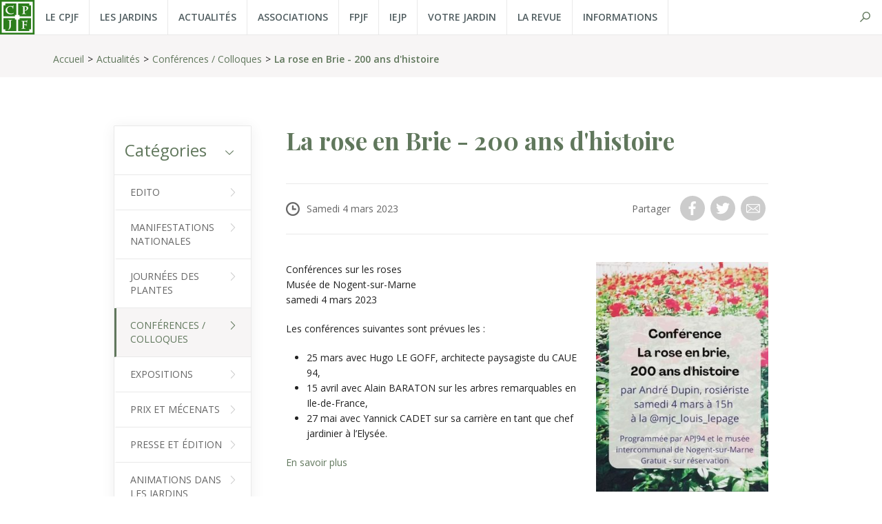

--- FILE ---
content_type: text/html; charset=UTF-8
request_url: https://www.parcsetjardins.fr/actualites/conferences-colloques/la-rose-en-brie-200-ans-d-histoire-2107
body_size: 2922
content:
<!DOCTYPE html>
<html xmlns="http://www.w3.org/1999/xhtml" lang="fr-FR">
<head>
<meta charset="UTF-8" />
<title>La rose en Brie - 200 ans d&#039;histoire - Comité des Parcs et Jardins de France</title>
<meta name="viewport" content="width=device-width, initial-scale=1" />
<meta name="description" content="Project-Id-Version: PO-Revision-Date: Last-Translator: Language-Team: Language: fr_FRMIME-Version: 1.0Content-Type: text/plain; charset=UTF-8Content-Transfer-Encoding: 8bitPlural-Forms: nplurals=2; plural=n&gt;1;X-Poedit-KeywordsList: _e;__e;_eq;_eqj;_n:1,2;__n:1,2;_nq:1,2;_nqj:1,2X-Poedit-Basepath: .X-Poedit-SourceCharset: UTF-8X-Generator: Poedit 3.0.1X-Poedit-SearchPath-0: ../../../..X-Poedit-SearchPathExcluded-0: ../../../../bundles/admin/public" />
<meta name="robots" content="index, follow" />
<link rel="canonical" href="https://www.parcsetjardins.fr/actualites/conferences-colloques/la-rose-en-brie-200-ans-d-histoire-2107" />
<link rel="icon" href="https://www.parcsetjardins.fr/favicon.ico" type="image/x-icon" />
<link href="https://www.parcsetjardins.fr/assets/css/cpjf.min.1744013515.css" media="all" type="text/css" rel="stylesheet" />
<script src="https://www.parcsetjardins.fr/assets/js/lib/require-jquery-1.9.1.min.js" data-main="https://www.parcsetjardins.fr/assets/js/cpjf.min.1744013515.js" data-root="https://www.parcsetjardins.fr/" data-tk="Ph8QasI3hS9v5cUwnYDdLmYqyHjkLmuw5lR2FVzx"></script>
<script src="https://www.parcsetjardins.fr/assets/js/locale/fr_FR/cpjf.1744013515.js" data-domain="cpjf"></script>
<!-- Google tag (gtag.js) -->
<script async src="https://www.googletagmanager.com/gtag/js?id=G-DEVYDM7E4S"></script>
<script>
  window.dataLayer = window.dataLayer || [];
  function gtag(){dataLayer.push(arguments);}
  gtag('js', new Date());
  gtag('config', 'G-DEVYDM7E4S');
</script>
</head>
<body>
<header>
  <div class="wrap">
    <a href="https://www.parcsetjardins.fr/" id="logo"><img src="https://www.parcsetjardins.fr/assets/img/ui/logo.png" alt="CPJF" /></a>
    <nav class="menu">
      <a href="https://www.parcsetjardins.fr/cpjf/presentation">Le CPJF</a>
      <a href="https://www.parcsetjardins.fr/jardins/carte">Les Jardins</a>
      <a href="https://www.parcsetjardins.fr/actualites">Actualités</a>
      <a href="https://www.parcsetjardins.fr/associations/regionales">Associations</a>
      <a href="https://www.parcsetjardins.fr/fpjf">FPJF</a>
      <a href="https://www.parcsetjardins.fr/iejp">IEJP</a>
      <a href="https://www.parcsetjardins.fr/jardins/inscrire-votre-jardin">Votre jardin</a>
      <a href="https://www.parcsetjardins.fr/revue-parcs-jardins-france">La Revue</a>
      <a href="https://www.parcsetjardins.fr/informations">Informations</a>
    </nav>
    <nav class="rs"><a href="https://www.parcsetjardins.fr/jardins/carte" id="search">Rechercher</a></nav>
    <div id="burger"><div class="logo"></div></div>
  </div>
</header>
<div id="breadcrumbs">
  <ul class="wrap">
    <li><a href="https://www.parcsetjardins.fr/">Accueil</a></li>
    <li><a href="https://www.parcsetjardins.fr/actualites">Actualités</a></li>
    <li><a href="https://www.parcsetjardins.fr/actualites/conferences-colloques">Conférences / Colloques</a></li>
    <li><a href="https://www.parcsetjardins.fr/actualites/conferences-colloques/la-rose-en-brie-200-ans-d-histoire-2107">La rose en Brie - 200 ans d'histoire</a></li>
  </ul>
</div>
<main>
  <aside>
    <nav>
      <p>Catégories</p>
      <div>
        <a href="https://www.parcsetjardins.fr/actualites/edito">Edito</a>
        <a href="https://www.parcsetjardins.fr/actualites/manifestations-nationales">Manifestations nationales</a>
        <a href="https://www.parcsetjardins.fr/actualites/journees-des-plantes">Journées des plantes</a>
        <a href="https://www.parcsetjardins.fr/actualites/conferences-colloques" class="active">Conférences / Colloques</a>
        <a href="https://www.parcsetjardins.fr/actualites/expositions">Expositions</a>
        <a href="https://www.parcsetjardins.fr/actualites/prix-et-mecenats">Prix et mécenats</a>
        <a href="https://www.parcsetjardins.fr/actualites/presse-et-edition">Presse et édition</a>
        <a href="https://www.parcsetjardins.fr/actualites/animations-dans-les-jardins">Animations dans les Jardins</a>
        <a href="https://www.parcsetjardins.fr/actualites/paysage-et-eoliennes">Paysage et Eoliennes</a>
      </div>
    </nav>
  </aside>
  <article>
    <h1>La rose en Brie - 200 ans d'histoire</h1>
    <div class="share">
      <div><p class="date">Samedi 4 mars 2023</p></div>
      <div>
        <p>Partager</p>
        <a href="https://www.facebook.com/sharer/sharer.php?u=https%3A%2F%2Fwww.parcsetjardins.fr%2Factualites%2Fconferences-colloques%2Fla-rose-en-brie-200-ans-d-histoire-2107" target="_blank" class="fb">Facebook</a>
        <a href="https://twitter.com/home?status=https%3A%2F%2Fwww.parcsetjardins.fr%2Factualites%2Fconferences-colloques%2Fla-rose-en-brie-200-ans-d-histoire-2107" target="_blank" class="tw">Twitter</a>
        <a href="mailto:?subject=La+rose+en+Brie+-+200+ans+d%27histoire&body=%3Cstrong%3EBonjour%2C%3C%2Fstrong%3E%0D%0A%0D%0A+++++++++++++++++++++Je+vous+invite+%C3%A0+lire+cet+article+sur+le+site+du+CPJF+%3A%0D%0A+++++++++++++++++++++%3Ca+href%3D%22https%3A%2F%2Fwww.parcsetjardins.fr%2Factualites%2Fconferences-colloques%2Fla-rose-en-brie-200-ans-d-histoire-2107%22%3Ehttps%3A%2F%2Fwww.parcsetjardins.fr%2Factualites%2Fconferences-colloques%2Fla-rose-en-brie-200-ans-d-histoire-2107%3C%2Fa%3E" class="mail">Mail</a>
      </div>
    </div>
    <img src="https://www.parcsetjardins.fr/data/cache/News/picture/main/6/3/2107.1677498418.jpg" class="img-right" width="250" height="333" alt="La rose en Brie - 200 ans d&#39;histoire" />
    <p>Conférences sur les roses<br />Musée de Nogent-sur-Marne<br />samedi 4 mars 2023&nbsp;</p>
    <p>Les conférences suivantes sont prévues les&nbsp;:</p>
    <ul>
      <li>25 mars avec Hugo LE GOFF, architecte paysagiste du CAUE 94,</li>
      <li>15 avril avec Alain BARATON sur les arbres remarquables en Ile-de-France,</li>
      <li>27 mai avec Yannick CADET sur sa carrière en tant que chef jardinier à l’Elysée.</li>
    </ul>
    <p><a href="https://museenogentsurmarne.net/index.php?page=la-rose-en-brie-200-ans-d-histoire&amp;id=8204">En savoir plus</a></p>
  </article>
  <div class="more">
    <h2>À lire également</h2>
    <div>
      <a href="https://www.parcsetjardins.fr/actualites/conferences-colloques/le-rocaillage-de-jardin-en-ciment-sur-la-periode-1850-1910-2511">
        <div><img src="https://www.parcsetjardins.fr/data/cache/News/picture/main/9/d/2511.1764840810.png" alt="Le rocaillage de jardin en ciment sur la période 1850-1910" /></div>
        <p>Le rocaillage de jardin en ciment sur la période 1850-1910 <em class="date">10 févr 26</em></p>
      </a>
      <a href="https://www.parcsetjardins.fr/actualites/conferences-colloques/architecture-et-paysage-de-la-chasse-en-france-au-xixe-siecle-par-diane-bouteiller-architecte-du-patrimoine-2512">
        <div><img src="https://www.parcsetjardins.fr/data/cache/News/picture/main/8/3/2512.1764841049.png" alt="Architecture et paysage de la chasse en France au XIXe siècle par Diane Bouteiller, architecte du patrimoine." /></div>
        <p>Architecture et paysage de la chasse en France au XIXe siècle par Diane Bouteiller, architecte du patrimoine. <em class="date">10 mars 26</em></p>
      </a>
      <a href="https://www.parcsetjardins.fr/actualites/conferences-colloques/puits-a-roue-et-puits-a-noria-du-bassin-mediterraneen-2509">
        <div><img src="https://www.parcsetjardins.fr/data/cache/News/picture/main/1/d/2509.1764840147.png" alt="Puits à roue et puits à noria du bassin méditerranéen" /></div>
        <p>Puits à roue et puits à noria du bassin méditerranéen <em class="date">12 mars 26</em></p>
      </a>
      <a href="https://www.parcsetjardins.fr/actualites/conferences-colloques/des-jardins-historiques-aux-plantes-studies-2521">
        <div><img src="https://www.parcsetjardins.fr/data/cache/News/picture/main/b/f/2521.1767708235.jpg" alt="Des jardins historiques aux plantes studies" /></div>
        <p>Des jardins historiques aux plantes studies <em class="date">18 mars 26</em></p>
      </a>
      <a href="https://www.parcsetjardins.fr/actualites/conferences-colloques/quand-les-plantes-se-font-la-malle-2531">
        <div><img src="https://www.parcsetjardins.fr/data/cache/News/picture/main/b/3/2531.1768241023.png" alt="Quand les plantes se font la malle" /></div>
        <p>Quand les plantes se font la malle <em class="date">20 mars 26</em></p>
      </a>
    </div>
  </div>
</main>
<footer>
  <div>
    <div>
      <a href="https://www.parcsetjardins.fr/">Accueil</a>
      <a href="https://www.parcsetjardins.fr/cpjf/presentation">Le CPJF</a>
      <a href="https://www.parcsetjardins.fr/jardins/carte">Les Jardins</a>
      <a href="https://www.parcsetjardins.fr/actualites">Actualités</a>
      <a href="https://www.parcsetjardins.fr/associations/regionales">Associations</a>
      <a href="https://www.parcsetjardins.fr/fpjf">FPJF</a>
      <a href="https://www.parcsetjardins.fr/iejp">IEJP</a>
      <a href="https://www.parcsetjardins.fr/jardins/inscrire-votre-jardin">Votre Jardin</a>
      <a href="https://www.parcsetjardins.fr/contact">Contact</a>
    </div>
    <div>
      <a href="https://www.parcsetjardins.fr/actualites/edito">Edito</a>
      <a href="https://www.parcsetjardins.fr/actualites/manifestations-nationales">Manifestations nationales</a>
      <a href="https://www.parcsetjardins.fr/actualites/journees-des-plantes">Journées des plantes</a>
      <a href="https://www.parcsetjardins.fr/actualites/conferences-colloques">Conférences / Colloques</a>
      <a href="https://www.parcsetjardins.fr/actualites/expositions">Expositions</a>
      <a href="https://www.parcsetjardins.fr/actualites/prix-et-mecenats">Prix et mécenats</a>
      <a href="https://www.parcsetjardins.fr/actualites/presse-et-edition">Presse et édition</a>
      <a href="https://www.parcsetjardins.fr/actualites/animations-dans-les-jardins">Animations dans les Jardins</a>
      <a href="https://www.parcsetjardins.fr/actualites/paysage-et-eoliennes">Paysage et Eoliennes</a>
    </div>
    <form id="newsletter" method="post" action="https://www.parcsetjardins.fr/newsletter/inscription" class="form-newsletter">
      <p>Inscrivez-vous gratuitement à<br /> la newsletter du CPJF</p>
      <div id="mail">
        <input type="email" name="email" placeholder="Votre adresse e-mail" />
        <button>Ok</button>
      </div>
      <!-- <p>Suivez-nous</p><a href="https://facebook.com">Facebook</a><a href="https://twitter.com">Twitter</a>-->
</form>
      <div id="credits">
        <a href="https://www.parcsetjardins.fr/"><img src="https://www.parcsetjardins.fr/assets/img/logo-footer.png" alt="CPJF" /></a>
        <p>Comité des Parcs et Jardins de France</p>
        <a href="https://www.parcsetjardins.fr/mentions-legales">Mentions légales</a>
        <div id="toTop"></div>
      </div>
    </div>
  </footer>
</body>
</html>


--- FILE ---
content_type: application/x-javascript
request_url: https://www.parcsetjardins.fr/assets/js/locale/fr_FR/cpjf.1744013515.js
body_size: 760
content:
var cpjf_i18n_data={"Votre requête semble erronée. Vérifiez votre saisie.":[null,"Votre requête semble erronée. Vérifiez votre saisie."],"Vous n'êtes pas autorisé à effectuer cette requête.\nVérifiez que votre session n'a pas expiré.":[null,"Vous n'êtes pas autorisé à effectuer cette requête.\nVérifiez que votre session n'a pas expiré."],"La ressource demandée n'existe pas.":[null,"La ressource demandée n'existe pas."],"Nous allons faire le nécessaire pour corriger ceci dès que possible.":[null,"Nous allons faire le nécessaire pour corriger ceci dès que possible."],"Une erreur est survenue":[null,"Une erreur est survenue"],"En attente":[null,"En attente"],"Transféré":[null,"Transféré"],"Erreur de transfert":[null,"Erreur de transfert"],"Transfert en cours ...":[null,"Transfert en cours ..."],"fichier":[null,"fichier"],"fichiers":[null,"fichiers"],"Parcourir…":[null,"Parcourir…"],"Retirer":[null,"Retirer"],"Retirer les fichiers sélectionnés":[null,"Retirer les fichiers sélectionnés"],"Annuler":[null,"Annuler"],"Annuler l'envoi en cours":[null,"Annuler l'envoi en cours"],"Transférer":[null,"Transférer"],"Transférer les fichiers sélectionnés":[null,"Transférer les fichiers sélectionnés"],"Le fichier {name} (<b>{size} KB</b>) dépasse la taille maximale autorisée qui est de <b>{maxSize} KB</b>.":[null,"Le fichier {name} (<b>{size} KB</b>) dépasse la taille maximale autorisée qui est de <b>{maxSize} KB</b>."],"Vous devez sélectionner au moins <b>{n}</b> {files} à transmettre.":[null,"Vous devez sélectionner au moins <b>{n}</b> {files} à transmettre."],"Le nombre de fichier sélectionné <b>({n})</b> dépasse la quantité maximale autorisée qui est de <b>{m}</b>.":[null,"Le nombre de fichier sélectionné <b>({n})</b> dépasse la quantité maximale autorisée qui est de <b>{m}</b>."],"Le fichier {name} est introuvable !":[null,"Le fichier {name} est introuvable !"],"Des restrictions de sécurité vous empêchent d'accéder au fichier {name}.":[null,"Des restrictions de sécurité vous empêchent d'accéder au fichier {name}."],"Le fichier {name} est illisible.":[null,"Le fichier {name} est illisible."],"Prévisualisation du fichier {name} annulée.":[null,"Prévisualisation du fichier {name} annulée."],"Une erreur est survenue lors de la lecture du fichier {name}.":[null,"Une erreur est survenue lors de la lecture du fichier {name}."],"Type de document invalide pour {name}. Seulement les documents de type {types} sont autorisés.":[null,"Type de document invalide pour {name}. Seulement les documents de type {types} sont autorisés."],"Extension invalide pour le fichier {name}. Seules les extensions {extensions} sont autorisées.":[null,"Extension invalide pour le fichier {name}. Seules les extensions {extensions} sont autorisées."],"Erreur de validation du fichier":[null,"Erreur de validation du fichier"],"Transmission du fichier {index} sur {files}…":[null,"Transmission du fichier {index} sur {files}…"],"Transmission du fichier {index} sur {files} - {name} - {percent} pourcent(s).":[null,"Transmission du fichier {index} sur {files} - {name} - {percent} pourcent(s)."],"{n} fichier(s) sélectionné(s)":[null,"{n} fichier(s) sélectionné(s)"],"Glissez et déposez uniquement des fichiers ! {n} répertoire(s) exclu(s).":[null,"Glissez et déposez uniquement des fichiers ! {n} répertoire(s) exclu(s)."],"Glissez et déposez les fichiers ici…":[null,"Glissez et déposez les fichiers ici…"]};
